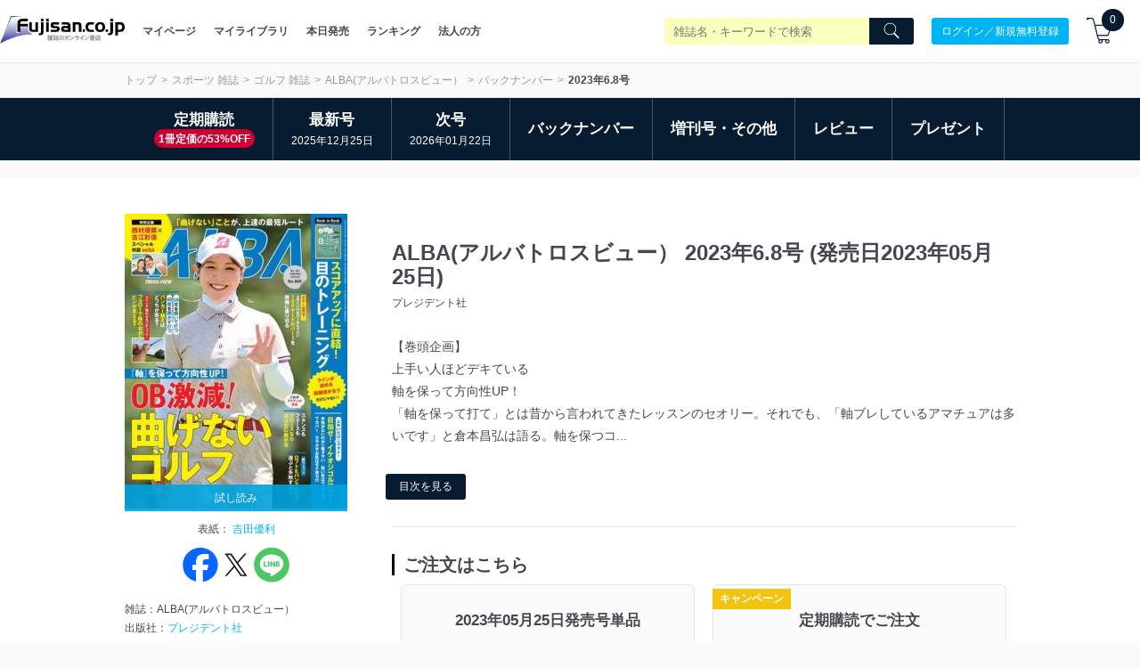

--- FILE ---
content_type: text/plain; charset=utf-8
request_url: https://events.getsitectrl.com/api/v1/events
body_size: 559
content:
{"id":"66f4ea714b34c4b5","user_id":"66f4ea714b7d0e3d","time":1768782677292,"token":"1768782677.a7bfdaee0073ac0baf20d9a8638e257f.6f993c3d5723f1edbe42752527fd687b","geo":{"ip":"18.223.166.212","geopath":"147015:147763:220321:","geoname_id":4509177,"longitude":-83.0061,"latitude":39.9625,"postal_code":"43215","city":"Columbus","region":"Ohio","state_code":"OH","country":"United States","country_code":"US","timezone":"America/New_York"},"ua":{"platform":"Desktop","os":"Mac OS","os_family":"Mac OS X","os_version":"10.15.7","browser":"Other","browser_family":"ClaudeBot","browser_version":"1.0","device":"Spider","device_brand":"Spider","device_model":"Desktop"},"utm":{}}